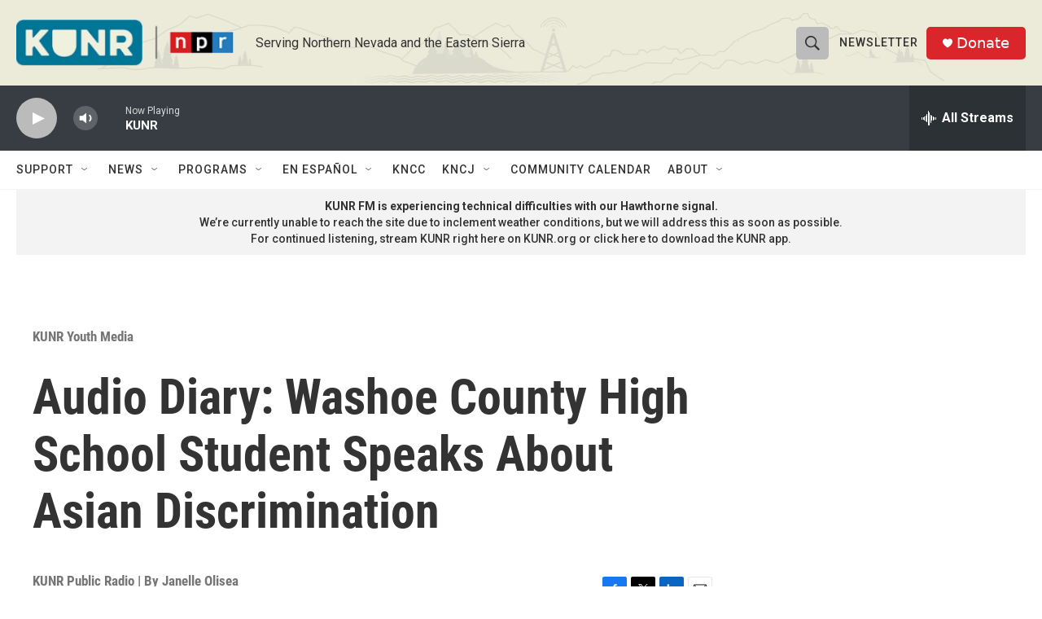

--- FILE ---
content_type: text/html; charset=utf-8
request_url: https://www.google.com/recaptcha/api2/aframe
body_size: 267
content:
<!DOCTYPE HTML><html><head><meta http-equiv="content-type" content="text/html; charset=UTF-8"></head><body><script nonce="Em1EDQNds2GMFi-pJ32yqA">/** Anti-fraud and anti-abuse applications only. See google.com/recaptcha */ try{var clients={'sodar':'https://pagead2.googlesyndication.com/pagead/sodar?'};window.addEventListener("message",function(a){try{if(a.source===window.parent){var b=JSON.parse(a.data);var c=clients[b['id']];if(c){var d=document.createElement('img');d.src=c+b['params']+'&rc='+(localStorage.getItem("rc::a")?sessionStorage.getItem("rc::b"):"");window.document.body.appendChild(d);sessionStorage.setItem("rc::e",parseInt(sessionStorage.getItem("rc::e")||0)+1);localStorage.setItem("rc::h",'1768891384162');}}}catch(b){}});window.parent.postMessage("_grecaptcha_ready", "*");}catch(b){}</script></body></html>